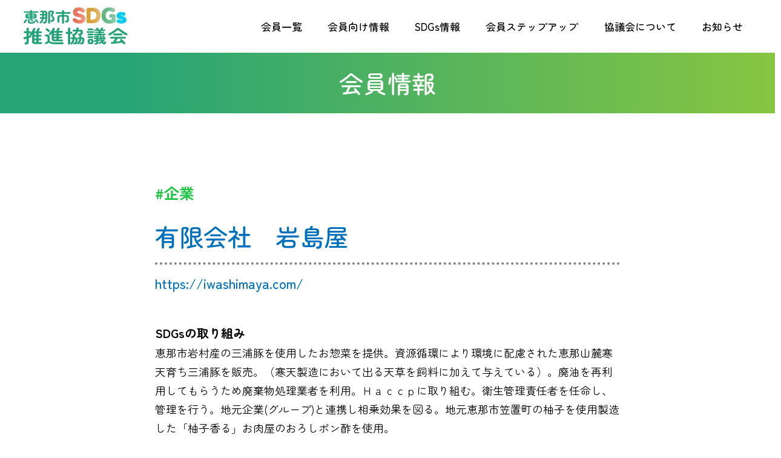

--- FILE ---
content_type: text/html; charset=UTF-8
request_url: https://sdgs-ena.com/member/member-690
body_size: 8637
content:
<!DOCTYPE html>
<html lang="ja">
<head>
<meta charset="UTF-8">
<meta name="viewport" content="width=device-width, initial-scale=1.0, minimum-scale=1.0, maximum-scale=10.0, user-scalable=yes">
<meta name="format-detection" content="telephone=no">
<meta http-equiv="Content-Script-Type" content="text/javascript" />
<meta name='robots' content='max-image-preview:large' />
<title>有限会社　岩島屋｜恵那市SDGs推進協議会会員一覧｜恵那市SDGs推進協議会</title>
<meta name="description" content="">
<meta name="keywords" content="恵那市,SDGs,岐阜,恵那市SDGs推進協議会,SDGs推進協議会">
<link rel='dns-prefetch' href='//maxcdn.bootstrapcdn.com' />
<link rel="shortcut icon" sizes="auto" href="https://sdgs-ena.com/wp-content/themes/sdgs-ena/images/favicon.ico" /><link rel="apple-touch-icon" sizes="180x180" href="https://sdgs-ena.com/wp-content/themes/sdgs-ena/images/apple-touch-icon-180x180.png" /><script type="text/javascript">
/* <![CDATA[ */
window._wpemojiSettings = {"baseUrl":"https:\/\/s.w.org\/images\/core\/emoji\/14.0.0\/72x72\/","ext":".png","svgUrl":"https:\/\/s.w.org\/images\/core\/emoji\/14.0.0\/svg\/","svgExt":".svg","source":{"concatemoji":"https:\/\/sdgs-ena.com\/wp-includes\/js\/wp-emoji-release.min.js?ver=6.4.7"}};
/*! This file is auto-generated */
!function(i,n){var o,s,e;function c(e){try{var t={supportTests:e,timestamp:(new Date).valueOf()};sessionStorage.setItem(o,JSON.stringify(t))}catch(e){}}function p(e,t,n){e.clearRect(0,0,e.canvas.width,e.canvas.height),e.fillText(t,0,0);var t=new Uint32Array(e.getImageData(0,0,e.canvas.width,e.canvas.height).data),r=(e.clearRect(0,0,e.canvas.width,e.canvas.height),e.fillText(n,0,0),new Uint32Array(e.getImageData(0,0,e.canvas.width,e.canvas.height).data));return t.every(function(e,t){return e===r[t]})}function u(e,t,n){switch(t){case"flag":return n(e,"\ud83c\udff3\ufe0f\u200d\u26a7\ufe0f","\ud83c\udff3\ufe0f\u200b\u26a7\ufe0f")?!1:!n(e,"\ud83c\uddfa\ud83c\uddf3","\ud83c\uddfa\u200b\ud83c\uddf3")&&!n(e,"\ud83c\udff4\udb40\udc67\udb40\udc62\udb40\udc65\udb40\udc6e\udb40\udc67\udb40\udc7f","\ud83c\udff4\u200b\udb40\udc67\u200b\udb40\udc62\u200b\udb40\udc65\u200b\udb40\udc6e\u200b\udb40\udc67\u200b\udb40\udc7f");case"emoji":return!n(e,"\ud83e\udef1\ud83c\udffb\u200d\ud83e\udef2\ud83c\udfff","\ud83e\udef1\ud83c\udffb\u200b\ud83e\udef2\ud83c\udfff")}return!1}function f(e,t,n){var r="undefined"!=typeof WorkerGlobalScope&&self instanceof WorkerGlobalScope?new OffscreenCanvas(300,150):i.createElement("canvas"),a=r.getContext("2d",{willReadFrequently:!0}),o=(a.textBaseline="top",a.font="600 32px Arial",{});return e.forEach(function(e){o[e]=t(a,e,n)}),o}function t(e){var t=i.createElement("script");t.src=e,t.defer=!0,i.head.appendChild(t)}"undefined"!=typeof Promise&&(o="wpEmojiSettingsSupports",s=["flag","emoji"],n.supports={everything:!0,everythingExceptFlag:!0},e=new Promise(function(e){i.addEventListener("DOMContentLoaded",e,{once:!0})}),new Promise(function(t){var n=function(){try{var e=JSON.parse(sessionStorage.getItem(o));if("object"==typeof e&&"number"==typeof e.timestamp&&(new Date).valueOf()<e.timestamp+604800&&"object"==typeof e.supportTests)return e.supportTests}catch(e){}return null}();if(!n){if("undefined"!=typeof Worker&&"undefined"!=typeof OffscreenCanvas&&"undefined"!=typeof URL&&URL.createObjectURL&&"undefined"!=typeof Blob)try{var e="postMessage("+f.toString()+"("+[JSON.stringify(s),u.toString(),p.toString()].join(",")+"));",r=new Blob([e],{type:"text/javascript"}),a=new Worker(URL.createObjectURL(r),{name:"wpTestEmojiSupports"});return void(a.onmessage=function(e){c(n=e.data),a.terminate(),t(n)})}catch(e){}c(n=f(s,u,p))}t(n)}).then(function(e){for(var t in e)n.supports[t]=e[t],n.supports.everything=n.supports.everything&&n.supports[t],"flag"!==t&&(n.supports.everythingExceptFlag=n.supports.everythingExceptFlag&&n.supports[t]);n.supports.everythingExceptFlag=n.supports.everythingExceptFlag&&!n.supports.flag,n.DOMReady=!1,n.readyCallback=function(){n.DOMReady=!0}}).then(function(){return e}).then(function(){var e;n.supports.everything||(n.readyCallback(),(e=n.source||{}).concatemoji?t(e.concatemoji):e.wpemoji&&e.twemoji&&(t(e.twemoji),t(e.wpemoji)))}))}((window,document),window._wpemojiSettings);
/* ]]> */
</script>
<link rel='stylesheet' id='sbr_styles-css' href='https://sdgs-ena.com/wp-content/plugins/reviews-feed/assets/css/sbr-styles.css?ver=1.1.1' type='text/css' media='all' />
<link rel='stylesheet' id='sbi_styles-css' href='https://sdgs-ena.com/wp-content/plugins/instagram-feed/css/sbi-styles.min.css?ver=6.2.10' type='text/css' media='all' />
<style id='wp-emoji-styles-inline-css' type='text/css'>

	img.wp-smiley, img.emoji {
		display: inline !important;
		border: none !important;
		box-shadow: none !important;
		height: 1em !important;
		width: 1em !important;
		margin: 0 0.07em !important;
		vertical-align: -0.1em !important;
		background: none !important;
		padding: 0 !important;
	}
</style>
<link rel='stylesheet' id='wp-block-library-css' href='https://sdgs-ena.com/wp-includes/css/dist/block-library/style.min.css?ver=6.4.7' type='text/css' media='all' />
<style id='classic-theme-styles-inline-css' type='text/css'>
/*! This file is auto-generated */
.wp-block-button__link{color:#fff;background-color:#32373c;border-radius:9999px;box-shadow:none;text-decoration:none;padding:calc(.667em + 2px) calc(1.333em + 2px);font-size:1.125em}.wp-block-file__button{background:#32373c;color:#fff;text-decoration:none}
</style>
<style id='global-styles-inline-css' type='text/css'>
body{--wp--preset--color--black: #000000;--wp--preset--color--cyan-bluish-gray: #abb8c3;--wp--preset--color--white: #ffffff;--wp--preset--color--pale-pink: #f78da7;--wp--preset--color--vivid-red: #cf2e2e;--wp--preset--color--luminous-vivid-orange: #ff6900;--wp--preset--color--luminous-vivid-amber: #fcb900;--wp--preset--color--light-green-cyan: #7bdcb5;--wp--preset--color--vivid-green-cyan: #00d084;--wp--preset--color--pale-cyan-blue: #8ed1fc;--wp--preset--color--vivid-cyan-blue: #0693e3;--wp--preset--color--vivid-purple: #9b51e0;--wp--preset--gradient--vivid-cyan-blue-to-vivid-purple: linear-gradient(135deg,rgba(6,147,227,1) 0%,rgb(155,81,224) 100%);--wp--preset--gradient--light-green-cyan-to-vivid-green-cyan: linear-gradient(135deg,rgb(122,220,180) 0%,rgb(0,208,130) 100%);--wp--preset--gradient--luminous-vivid-amber-to-luminous-vivid-orange: linear-gradient(135deg,rgba(252,185,0,1) 0%,rgba(255,105,0,1) 100%);--wp--preset--gradient--luminous-vivid-orange-to-vivid-red: linear-gradient(135deg,rgba(255,105,0,1) 0%,rgb(207,46,46) 100%);--wp--preset--gradient--very-light-gray-to-cyan-bluish-gray: linear-gradient(135deg,rgb(238,238,238) 0%,rgb(169,184,195) 100%);--wp--preset--gradient--cool-to-warm-spectrum: linear-gradient(135deg,rgb(74,234,220) 0%,rgb(151,120,209) 20%,rgb(207,42,186) 40%,rgb(238,44,130) 60%,rgb(251,105,98) 80%,rgb(254,248,76) 100%);--wp--preset--gradient--blush-light-purple: linear-gradient(135deg,rgb(255,206,236) 0%,rgb(152,150,240) 100%);--wp--preset--gradient--blush-bordeaux: linear-gradient(135deg,rgb(254,205,165) 0%,rgb(254,45,45) 50%,rgb(107,0,62) 100%);--wp--preset--gradient--luminous-dusk: linear-gradient(135deg,rgb(255,203,112) 0%,rgb(199,81,192) 50%,rgb(65,88,208) 100%);--wp--preset--gradient--pale-ocean: linear-gradient(135deg,rgb(255,245,203) 0%,rgb(182,227,212) 50%,rgb(51,167,181) 100%);--wp--preset--gradient--electric-grass: linear-gradient(135deg,rgb(202,248,128) 0%,rgb(113,206,126) 100%);--wp--preset--gradient--midnight: linear-gradient(135deg,rgb(2,3,129) 0%,rgb(40,116,252) 100%);--wp--preset--font-size--small: 13px;--wp--preset--font-size--medium: 20px;--wp--preset--font-size--large: 36px;--wp--preset--font-size--x-large: 42px;--wp--preset--spacing--20: 0.44rem;--wp--preset--spacing--30: 0.67rem;--wp--preset--spacing--40: 1rem;--wp--preset--spacing--50: 1.5rem;--wp--preset--spacing--60: 2.25rem;--wp--preset--spacing--70: 3.38rem;--wp--preset--spacing--80: 5.06rem;--wp--preset--shadow--natural: 6px 6px 9px rgba(0, 0, 0, 0.2);--wp--preset--shadow--deep: 12px 12px 50px rgba(0, 0, 0, 0.4);--wp--preset--shadow--sharp: 6px 6px 0px rgba(0, 0, 0, 0.2);--wp--preset--shadow--outlined: 6px 6px 0px -3px rgba(255, 255, 255, 1), 6px 6px rgba(0, 0, 0, 1);--wp--preset--shadow--crisp: 6px 6px 0px rgba(0, 0, 0, 1);}:where(.is-layout-flex){gap: 0.5em;}:where(.is-layout-grid){gap: 0.5em;}body .is-layout-flow > .alignleft{float: left;margin-inline-start: 0;margin-inline-end: 2em;}body .is-layout-flow > .alignright{float: right;margin-inline-start: 2em;margin-inline-end: 0;}body .is-layout-flow > .aligncenter{margin-left: auto !important;margin-right: auto !important;}body .is-layout-constrained > .alignleft{float: left;margin-inline-start: 0;margin-inline-end: 2em;}body .is-layout-constrained > .alignright{float: right;margin-inline-start: 2em;margin-inline-end: 0;}body .is-layout-constrained > .aligncenter{margin-left: auto !important;margin-right: auto !important;}body .is-layout-constrained > :where(:not(.alignleft):not(.alignright):not(.alignfull)){max-width: var(--wp--style--global--content-size);margin-left: auto !important;margin-right: auto !important;}body .is-layout-constrained > .alignwide{max-width: var(--wp--style--global--wide-size);}body .is-layout-flex{display: flex;}body .is-layout-flex{flex-wrap: wrap;align-items: center;}body .is-layout-flex > *{margin: 0;}body .is-layout-grid{display: grid;}body .is-layout-grid > *{margin: 0;}:where(.wp-block-columns.is-layout-flex){gap: 2em;}:where(.wp-block-columns.is-layout-grid){gap: 2em;}:where(.wp-block-post-template.is-layout-flex){gap: 1.25em;}:where(.wp-block-post-template.is-layout-grid){gap: 1.25em;}.has-black-color{color: var(--wp--preset--color--black) !important;}.has-cyan-bluish-gray-color{color: var(--wp--preset--color--cyan-bluish-gray) !important;}.has-white-color{color: var(--wp--preset--color--white) !important;}.has-pale-pink-color{color: var(--wp--preset--color--pale-pink) !important;}.has-vivid-red-color{color: var(--wp--preset--color--vivid-red) !important;}.has-luminous-vivid-orange-color{color: var(--wp--preset--color--luminous-vivid-orange) !important;}.has-luminous-vivid-amber-color{color: var(--wp--preset--color--luminous-vivid-amber) !important;}.has-light-green-cyan-color{color: var(--wp--preset--color--light-green-cyan) !important;}.has-vivid-green-cyan-color{color: var(--wp--preset--color--vivid-green-cyan) !important;}.has-pale-cyan-blue-color{color: var(--wp--preset--color--pale-cyan-blue) !important;}.has-vivid-cyan-blue-color{color: var(--wp--preset--color--vivid-cyan-blue) !important;}.has-vivid-purple-color{color: var(--wp--preset--color--vivid-purple) !important;}.has-black-background-color{background-color: var(--wp--preset--color--black) !important;}.has-cyan-bluish-gray-background-color{background-color: var(--wp--preset--color--cyan-bluish-gray) !important;}.has-white-background-color{background-color: var(--wp--preset--color--white) !important;}.has-pale-pink-background-color{background-color: var(--wp--preset--color--pale-pink) !important;}.has-vivid-red-background-color{background-color: var(--wp--preset--color--vivid-red) !important;}.has-luminous-vivid-orange-background-color{background-color: var(--wp--preset--color--luminous-vivid-orange) !important;}.has-luminous-vivid-amber-background-color{background-color: var(--wp--preset--color--luminous-vivid-amber) !important;}.has-light-green-cyan-background-color{background-color: var(--wp--preset--color--light-green-cyan) !important;}.has-vivid-green-cyan-background-color{background-color: var(--wp--preset--color--vivid-green-cyan) !important;}.has-pale-cyan-blue-background-color{background-color: var(--wp--preset--color--pale-cyan-blue) !important;}.has-vivid-cyan-blue-background-color{background-color: var(--wp--preset--color--vivid-cyan-blue) !important;}.has-vivid-purple-background-color{background-color: var(--wp--preset--color--vivid-purple) !important;}.has-black-border-color{border-color: var(--wp--preset--color--black) !important;}.has-cyan-bluish-gray-border-color{border-color: var(--wp--preset--color--cyan-bluish-gray) !important;}.has-white-border-color{border-color: var(--wp--preset--color--white) !important;}.has-pale-pink-border-color{border-color: var(--wp--preset--color--pale-pink) !important;}.has-vivid-red-border-color{border-color: var(--wp--preset--color--vivid-red) !important;}.has-luminous-vivid-orange-border-color{border-color: var(--wp--preset--color--luminous-vivid-orange) !important;}.has-luminous-vivid-amber-border-color{border-color: var(--wp--preset--color--luminous-vivid-amber) !important;}.has-light-green-cyan-border-color{border-color: var(--wp--preset--color--light-green-cyan) !important;}.has-vivid-green-cyan-border-color{border-color: var(--wp--preset--color--vivid-green-cyan) !important;}.has-pale-cyan-blue-border-color{border-color: var(--wp--preset--color--pale-cyan-blue) !important;}.has-vivid-cyan-blue-border-color{border-color: var(--wp--preset--color--vivid-cyan-blue) !important;}.has-vivid-purple-border-color{border-color: var(--wp--preset--color--vivid-purple) !important;}.has-vivid-cyan-blue-to-vivid-purple-gradient-background{background: var(--wp--preset--gradient--vivid-cyan-blue-to-vivid-purple) !important;}.has-light-green-cyan-to-vivid-green-cyan-gradient-background{background: var(--wp--preset--gradient--light-green-cyan-to-vivid-green-cyan) !important;}.has-luminous-vivid-amber-to-luminous-vivid-orange-gradient-background{background: var(--wp--preset--gradient--luminous-vivid-amber-to-luminous-vivid-orange) !important;}.has-luminous-vivid-orange-to-vivid-red-gradient-background{background: var(--wp--preset--gradient--luminous-vivid-orange-to-vivid-red) !important;}.has-very-light-gray-to-cyan-bluish-gray-gradient-background{background: var(--wp--preset--gradient--very-light-gray-to-cyan-bluish-gray) !important;}.has-cool-to-warm-spectrum-gradient-background{background: var(--wp--preset--gradient--cool-to-warm-spectrum) !important;}.has-blush-light-purple-gradient-background{background: var(--wp--preset--gradient--blush-light-purple) !important;}.has-blush-bordeaux-gradient-background{background: var(--wp--preset--gradient--blush-bordeaux) !important;}.has-luminous-dusk-gradient-background{background: var(--wp--preset--gradient--luminous-dusk) !important;}.has-pale-ocean-gradient-background{background: var(--wp--preset--gradient--pale-ocean) !important;}.has-electric-grass-gradient-background{background: var(--wp--preset--gradient--electric-grass) !important;}.has-midnight-gradient-background{background: var(--wp--preset--gradient--midnight) !important;}.has-small-font-size{font-size: var(--wp--preset--font-size--small) !important;}.has-medium-font-size{font-size: var(--wp--preset--font-size--medium) !important;}.has-large-font-size{font-size: var(--wp--preset--font-size--large) !important;}.has-x-large-font-size{font-size: var(--wp--preset--font-size--x-large) !important;}
.wp-block-navigation a:where(:not(.wp-element-button)){color: inherit;}
:where(.wp-block-post-template.is-layout-flex){gap: 1.25em;}:where(.wp-block-post-template.is-layout-grid){gap: 1.25em;}
:where(.wp-block-columns.is-layout-flex){gap: 2em;}:where(.wp-block-columns.is-layout-grid){gap: 2em;}
.wp-block-pullquote{font-size: 1.5em;line-height: 1.6;}
</style>
<link rel='stylesheet' id='ctf_styles-css' href='https://sdgs-ena.com/wp-content/plugins/custom-twitter-feeds/css/ctf-styles.min.css?ver=2.2.2' type='text/css' media='all' />
<link rel='stylesheet' id='font-style-css' href='https://sdgs-ena.com/wp-content/themes/sdgs-ena/css/font.css?ver=6.4.7' type='text/css' media='all' />
<link rel='stylesheet' id='common-style-css' href='https://sdgs-ena.com/wp-content/themes/sdgs-ena/css/common.css?ver=6.4.7' type='text/css' media='all' />
<link rel='stylesheet' id='member-style-css' href='https://sdgs-ena.com/wp-content/themes/sdgs-ena/css/member.css?ver=6.4.7' type='text/css' media='all' />
<link rel='stylesheet' id='cff-css' href='https://sdgs-ena.com/wp-content/plugins/custom-facebook-feed/assets/css/cff-style.min.css?ver=4.2.3' type='text/css' media='all' />
<link rel='stylesheet' id='sb-font-awesome-css' href='https://maxcdn.bootstrapcdn.com/font-awesome/4.7.0/css/font-awesome.min.css?ver=6.4.7' type='text/css' media='all' />
<link rel='stylesheet' id='um_fonticons_ii-css' href='https://sdgs-ena.com/wp-content/plugins/ultimate-member/assets/css/um-fonticons-ii.css?ver=2.6.7' type='text/css' media='all' />
<link rel='stylesheet' id='um_fonticons_fa-css' href='https://sdgs-ena.com/wp-content/plugins/ultimate-member/assets/css/um-fonticons-fa.css?ver=2.6.7' type='text/css' media='all' />
<link rel='stylesheet' id='select2-css' href='https://sdgs-ena.com/wp-content/plugins/ultimate-member/assets/css/select2/select2.min.css?ver=4.0.13' type='text/css' media='all' />
<link rel='stylesheet' id='um_crop-css' href='https://sdgs-ena.com/wp-content/plugins/ultimate-member/assets/css/um-crop.css?ver=2.6.7' type='text/css' media='all' />
<link rel='stylesheet' id='um_modal-css' href='https://sdgs-ena.com/wp-content/plugins/ultimate-member/assets/css/um-modal.css?ver=2.6.7' type='text/css' media='all' />
<link rel='stylesheet' id='um_styles-css' href='https://sdgs-ena.com/wp-content/plugins/ultimate-member/assets/css/um-styles.css?ver=2.6.7' type='text/css' media='all' />
<link rel='stylesheet' id='um_profile-css' href='https://sdgs-ena.com/wp-content/plugins/ultimate-member/assets/css/um-profile.css?ver=2.6.7' type='text/css' media='all' />
<link rel='stylesheet' id='um_account-css' href='https://sdgs-ena.com/wp-content/plugins/ultimate-member/assets/css/um-account.css?ver=2.6.7' type='text/css' media='all' />
<link rel='stylesheet' id='um_misc-css' href='https://sdgs-ena.com/wp-content/plugins/ultimate-member/assets/css/um-misc.css?ver=2.6.7' type='text/css' media='all' />
<link rel='stylesheet' id='um_fileupload-css' href='https://sdgs-ena.com/wp-content/plugins/ultimate-member/assets/css/um-fileupload.css?ver=2.6.7' type='text/css' media='all' />
<link rel='stylesheet' id='um_datetime-css' href='https://sdgs-ena.com/wp-content/plugins/ultimate-member/assets/css/pickadate/default.css?ver=2.6.7' type='text/css' media='all' />
<link rel='stylesheet' id='um_datetime_date-css' href='https://sdgs-ena.com/wp-content/plugins/ultimate-member/assets/css/pickadate/default.date.css?ver=2.6.7' type='text/css' media='all' />
<link rel='stylesheet' id='um_datetime_time-css' href='https://sdgs-ena.com/wp-content/plugins/ultimate-member/assets/css/pickadate/default.time.css?ver=2.6.7' type='text/css' media='all' />
<link rel='stylesheet' id='um_raty-css' href='https://sdgs-ena.com/wp-content/plugins/ultimate-member/assets/css/um-raty.css?ver=2.6.7' type='text/css' media='all' />
<link rel='stylesheet' id='um_scrollbar-css' href='https://sdgs-ena.com/wp-content/plugins/ultimate-member/assets/css/simplebar.css?ver=2.6.7' type='text/css' media='all' />
<link rel='stylesheet' id='um_tipsy-css' href='https://sdgs-ena.com/wp-content/plugins/ultimate-member/assets/css/um-tipsy.css?ver=2.6.7' type='text/css' media='all' />
<link rel='stylesheet' id='um_responsive-css' href='https://sdgs-ena.com/wp-content/plugins/ultimate-member/assets/css/um-responsive.css?ver=2.6.7' type='text/css' media='all' />
<link rel='stylesheet' id='um_default_css-css' href='https://sdgs-ena.com/wp-content/plugins/ultimate-member/assets/css/um-old-default.css?ver=2.6.7' type='text/css' media='all' />
<script type="text/javascript" src="https://sdgs-ena.com/wp-includes/js/jquery/jquery.min.js?ver=3.7.1" id="jquery-core-js"></script>
<script type="text/javascript" src="https://sdgs-ena.com/wp-includes/js/jquery/jquery-migrate.min.js?ver=3.4.1" id="jquery-migrate-js"></script>
<script type="text/javascript" src="https://sdgs-ena.com/wp-content/plugins/ultimate-member/assets/js/um-gdpr.min.js?ver=2.6.7" id="um-gdpr-js"></script>
<link rel="https://api.w.org/" href="https://sdgs-ena.com/wp-json/" /><link rel="alternate" type="application/json" href="https://sdgs-ena.com/wp-json/wp/v2/member/690" /><link rel="EditURI" type="application/rsd+xml" title="RSD" href="https://sdgs-ena.com/xmlrpc.php?rsd" />
<meta name="generator" content="WordPress 6.4.7" />
<link rel="canonical" href="https://sdgs-ena.com/member/member-690" />
<link rel='shortlink' href='https://sdgs-ena.com/?p=690' />
<link rel="alternate" type="application/json+oembed" href="https://sdgs-ena.com/wp-json/oembed/1.0/embed?url=https%3A%2F%2Fsdgs-ena.com%2Fmember%2Fmember-690" />
<link rel="alternate" type="text/xml+oembed" href="https://sdgs-ena.com/wp-json/oembed/1.0/embed?url=https%3A%2F%2Fsdgs-ena.com%2Fmember%2Fmember-690&#038;format=xml" />
		<style type="text/css">
			.um_request_name {
				display: none !important;
			}
		</style>
	<noscript><style>.lazyload[data-src]{display:none !important;}</style></noscript><style>.lazyload{background-image:none !important;}.lazyload:before{background-image:none !important;}</style><style>.wp-block-gallery.is-cropped .blocks-gallery-item picture{height:100%;width:100%;}</style></head>
<body>
<script data-cfasync="false" data-no-defer="1">var ewww_webp_supported=false;</script>
<header class="headerPC inner">
    <div class="logo"> <a href="https://sdgs-ena.com/" class="logo">
        <picture>
            <source media="(min-width: 769px)" source type="image/webp"  data-srcset="https://sdgs-ena.com/wp-content/themes/sdgs-ena/images/common/logo_1x.webp 1x, https://sdgs-ena.com/wp-content/themes/sdgs-ena/images/common/logo_2x.webp 2x">
            <source media="(min-width: 769px)" source type="image/png"  data-srcset="https://sdgs-ena.com/wp-content/themes/sdgs-ena/images/common/logo_1x.png 1x, https://sdgs-ena.com/wp-content/themes/sdgs-ena/images/common/logo_2x.png 2x">
            <img src="[data-uri]" alt="地域とつながり企業の成長に活かせる" data-src="https://sdgs-ena.com/wp-content/themes/sdgs-ena/images/common/logo_2x.png" decoding="async" class="lazyload"><noscript><img src="https://sdgs-ena.com/wp-content/themes/sdgs-ena/images/common/logo_2x.png" alt="地域とつながり企業の成長に活かせる" data-eio="l"></noscript> </picture>
        </a> </div>
    <nav class="global-nav">
        <ul>
            <li><a href="https://sdgs-ena.com/member/">会員一覧</a></li>
            <li>
                            <a href="https://sdgs-ena.com/page-240/">会員向け情報</a>
                        </li>
            <li><a href="https://sdgs-ena.com/sdgs-info/">SDGs情報</a></li>
            <li><a href="https://sdgs-ena.com/excellentmember/">会員ステップアップ</a></li>
            <li><a href="https://sdgs-ena.com/about/">協議会について</a></li>
            <li><a href="https://sdgs-ena.com/news/">お知らせ</a></li>
        </ul>
    </nav>
</header>
<!--PC版ここまで-->

<header class="headerSP">
    <div class="logo"> <a href="https://sdgs-ena.com/" class="logo">
        <picture class="SP">
            <source type="image/webp"  data-srcset="https://sdgs-ena.com/wp-content/themes/sdgs-ena/images/common/SP_logo_1x.webp 1x, https://sdgs-ena.com/wp-content/themes/sdgs-ena/images/common/SP_logo_2x.webp 2x">
            <source type="image/png"  data-srcset="https://sdgs-ena.com/wp-content/themes/sdgs-ena/images/common/SP_logo_1x.png 1x, https://sdgs-ena.com/wp-content/themes/sdgs-ena/images/common/SP_logo_2x.png 2x">
            <img src="[data-uri]" alt="恵那市SDGs推進協議会" data-src="https://sdgs-ena.com/wp-content/themes/sdgs-ena/images/common/SP_logo_2x.png" decoding="async" class="lazyload"><noscript><img src="https://sdgs-ena.com/wp-content/themes/sdgs-ena/images/common/SP_logo_2x.png" alt="恵那市SDGs推進協議会" data-eio="l"></noscript> </picture>
        </a> </div>
    <input type="checkbox" id="overlay-input" />
    <label for="overlay-input" id="overlay-button"><span></span></label>
    <div id="overlay">
        <div class="hamburger-logo"> <a href="https://sdgs-ena.com/" class="logo">
            <picture class="SP">
                <source type="image/webp"  data-srcset="https://sdgs-ena.com/wp-content/themes/sdgs-ena/images/common/SP_hamburger-logo_1x.webp 1x, https://sdgs-ena.com/wp-content/themes/sdgs-ena/images/common/SP_hamburger-logo_2x.webp 2x">
                <source type="image/png"  data-srcset="https://sdgs-ena.com/wp-content/themes/sdgs-ena/images/common/SP_hamburger-logo_1x.png 1x, https://sdgs-ena.com/wp-content/themes/sdgs-ena/images/common/SP_hamburger-logo_2x.png 2x">
                <img src="[data-uri]" alt="恵那市SDGs推進協議会" data-src="https://sdgs-ena.com/wp-content/themes/sdgs-ena/images/common/SP_hamburger-logo_2x.png" decoding="async" class="lazyload"><noscript><img src="https://sdgs-ena.com/wp-content/themes/sdgs-ena/images/common/SP_hamburger-logo_2x.png" alt="恵那市SDGs推進協議会" data-eio="l"></noscript> </picture>
            </a> </div>
        <ul>
            <li><a href="https://sdgs-ena.com">TOP</a></li>
            <li><a href="https://sdgs-ena.com/member/">会員一覧</a></li>
            <li>
                            <a href="https://sdgs-ena.com/page-240/">会員向け情報</a>
                        </li>
            <li><a href="https://sdgs-ena.com/sdgs-info/">SDGs情報</a></li>
            <li><a href="https://sdgs-ena.com/excellentmember/">会員ステップアップ</a></li>
            <li><a href="https://sdgs-ena.com/about/">協議会について</a></li>
            <li><a href="https://sdgs-ena.com/news/">お知らせ</a></li>
        </ul>
    </div>
</header>
<main role="main" aria-labelledby="h1title" id="member">
    <div class="content100-bgWhite">
        <section class="post">
            <div id="member-title">
                <h1 id="h1title">会員情報</h1>
            </div>
                        <div class="content768">
                <div class="post-tags"><a href="https://sdgs-ena.com/member-tag/company">#企業</a></div>                <h2 class="post-name">
                    有限会社　岩島屋                </h2>
                <p class="post-url"><a target="_blank" href="https://iwashimaya.com/">https://iwashimaya.com/</a></p>                <div class="sdgs-initiatives"><h3>SDGsの取り組み</h3><p>恵那市岩村産の三浦豚を使用したお惣菜を提供。資源循環により環境に配慮された恵那山麓寒天育ち三浦豚を販売。（寒天製造において出る天草を飼料に加えて与えている）。廃油を再利用してもらうため廃棄物処理業者を利用。Ｈａｃｃｐに取り組む。衛生管理責任者を任命し、管理を行う。地元企業(グループ)と連携し相乗効果を図る。地元恵那市笠置町の柚子を使用製造した「柚子香る」お肉屋のおろしポン酢を使用。</p></div>                            </div>
            <!--/.content768-->
                    </section>
        <!--/.post-->
        <div class="btnflex"> <a class="btn" href="https://sdgs-ena.com/member/">一覧に戻る</a> </div>
    </div>
    <!--/.content100-bgWhite--> 
</main>
<footer>
    <div class="content">
        <div class="footer-linkPC"> <a href="https://sdgs-ena.com/entry"> <span>会</span> <span>員</span> <span>に</span> <span>つ</span> <span>い</span> <span>て</span> </a> </div>
        <div class="footer-menu">
            <div class="footer-logo">
                <picture>
                    <source media="(min-width: 769px)" source type="image/webp"  data-srcset="https://sdgs-ena.com/wp-content/themes/sdgs-ena/images/common/footer-logo_1x.webp 1x, https://sdgs-ena.com/wp-content/themes/sdgs-ena/images/common/footer-logo_2x.webp 2x">
                    <source media="(min-width: 769px)" source type="image/png"  data-srcset="https://sdgs-ena.com/wp-content/themes/sdgs-ena/images/common/footer-logo_1x.png 1x, https://sdgs-ena.com/wp-content/themes/sdgs-ena/images/common/footer-logo_2x.png 2x">
                    <source media="(max-width: 768px)" source type="image/webp"  data-srcset="https://sdgs-ena.com/wp-content/themes/sdgs-ena/images/common/SP_footer-logo_1x.webp 1x, https://sdgs-ena.com/wp-content/themes/sdgs-ena/images/common/SP_footer-logo_2x.webp 2x">
                    <source media="(max-width: 768px)" source type="image/png"  data-srcset="https://sdgs-ena.com/wp-content/themes/sdgs-ena/images/common/SP_footer-logo_1x.png 1x, https://sdgs-ena.com/wp-content/themes/sdgs-ena/images/common/SP_footer-logo_2x.png 2x">
                    <img src="[data-uri]" alt="地域とつながり企業の成長に活かせる" data-src="https://sdgs-ena.com/wp-content/themes/sdgs-ena/images/common/footer-logo_1x.png" decoding="async" class="lazyload"><noscript><img src="https://sdgs-ena.com/wp-content/themes/sdgs-ena/images/common/footer-logo_1x.png" alt="地域とつながり企業の成長に活かせる" data-eio="l"></noscript> </picture>
            </div>
            <address>
            <h2>恵那市SDGs推進協議会 </h2>
            <p>事務局：恵那市役所　企画課SDGs推進室</p>
            <dl>
                <dt>所在地</dt>
                <dd>〒509-7292 岐阜県恵那市長島町正家一丁目1番地1　本庁舎3階</dd>
                <dt>TEL</dt>
						<dd><a href="tel:0573262111">0573-26-2111</a> (代表)、<a href="tel:0573266806">0573-26-6806</a>（直通）</dd>
                <dt>開庁時間</dt>
                <dd>午前8時30分から午後5時15分</dd>
                <dt>開庁日</dt>
                <dd>月曜日から金曜日 （祝日・休日および年末年始を除く）</dd>
            </dl>
            </address>
        </div>
    </div>
    <!--/.content-->
    
    <div class="copy">
        <div class="content">
            <p class="cen">Copyright (c) Challenge ENA. All Rights Reserved</p>
        </div>
    </div>
    <div class="footer-linkSP"> <a href="https://sdgs-ena.com/entry"><span>会員について</span></a> </div>
</footer>

<div id="um_upload_single" style="display:none"></div>

<div id="um_view_photo" style="display:none">

	<a href="javascript:void(0);" data-action="um_remove_modal" class="um-modal-close"
	   aria-label="写真モーダルを閉じる">
		<i class="um-faicon-times"></i>
	</a>

	<div class="um-modal-body photo">
		<div class="um-modal-photo"></div>
	</div>

</div>
<!-- Custom Facebook Feed JS -->
<script type="text/javascript">var cffajaxurl = "https://sdgs-ena.com/wp-admin/admin-ajax.php";
var cfflinkhashtags = "true";
</script>
<!-- YouTube Feeds JS -->
<script type="text/javascript">

</script>
<!-- Instagram Feed JS -->
<script type="text/javascript">
var sbiajaxurl = "https://sdgs-ena.com/wp-admin/admin-ajax.php";
</script>
<script type="text/javascript" id="eio-lazy-load-js-before">
/* <![CDATA[ */
var eio_lazy_vars = {"exactdn_domain":"","skip_autoscale":0,"threshold":0};
/* ]]> */
</script>
<script type="text/javascript" src="https://sdgs-ena.com/wp-content/plugins/ewww-image-optimizer/includes/lazysizes.min.js?ver=693" id="eio-lazy-load-js"></script>
<script type="text/javascript" src="https://sdgs-ena.com/wp-content/themes/sdgs-ena/js/pagination.js?ver=1.0.0" id="pagination-js"></script>
<script type="text/javascript" src="https://sdgs-ena.com/wp-content/plugins/custom-facebook-feed/assets/js/cff-scripts.min.js?ver=4.2.3" id="cffscripts-js"></script>
<script type="text/javascript" src="https://sdgs-ena.com/wp-content/plugins/ultimate-member/assets/js/select2/select2.full.min.js?ver=4.0.13" id="select2-js"></script>
<script type="text/javascript" src="https://sdgs-ena.com/wp-includes/js/underscore.min.js?ver=1.13.4" id="underscore-js"></script>
<script type="text/javascript" id="wp-util-js-extra">
/* <![CDATA[ */
var _wpUtilSettings = {"ajax":{"url":"\/wp-admin\/admin-ajax.php"}};
/* ]]> */
</script>
<script type="text/javascript" src="https://sdgs-ena.com/wp-includes/js/wp-util.min.js?ver=6.4.7" id="wp-util-js"></script>
<script type="text/javascript" src="https://sdgs-ena.com/wp-content/plugins/ultimate-member/assets/js/um-crop.min.js?ver=2.6.7" id="um_crop-js"></script>
<script type="text/javascript" src="https://sdgs-ena.com/wp-content/plugins/ultimate-member/assets/js/um-modal.min.js?ver=2.6.7" id="um_modal-js"></script>
<script type="text/javascript" src="https://sdgs-ena.com/wp-content/plugins/ultimate-member/assets/js/um-jquery-form.min.js?ver=2.6.7" id="um_jquery_form-js"></script>
<script type="text/javascript" src="https://sdgs-ena.com/wp-content/plugins/ultimate-member/assets/js/um-fileupload.js?ver=2.6.7" id="um_fileupload-js"></script>
<script type="text/javascript" src="https://sdgs-ena.com/wp-content/plugins/ultimate-member/assets/js/pickadate/picker.js?ver=2.6.7" id="um_datetime-js"></script>
<script type="text/javascript" src="https://sdgs-ena.com/wp-content/plugins/ultimate-member/assets/js/pickadate/picker.date.js?ver=2.6.7" id="um_datetime_date-js"></script>
<script type="text/javascript" src="https://sdgs-ena.com/wp-content/plugins/ultimate-member/assets/js/pickadate/picker.time.js?ver=2.6.7" id="um_datetime_time-js"></script>
<script type="text/javascript" src="https://sdgs-ena.com/wp-includes/js/dist/vendor/wp-polyfill-inert.min.js?ver=3.1.2" id="wp-polyfill-inert-js"></script>
<script type="text/javascript" src="https://sdgs-ena.com/wp-includes/js/dist/vendor/regenerator-runtime.min.js?ver=0.14.0" id="regenerator-runtime-js"></script>
<script type="text/javascript" src="https://sdgs-ena.com/wp-includes/js/dist/vendor/wp-polyfill.min.js?ver=3.15.0" id="wp-polyfill-js"></script>
<script type="text/javascript" src="https://sdgs-ena.com/wp-includes/js/dist/hooks.min.js?ver=c6aec9a8d4e5a5d543a1" id="wp-hooks-js"></script>
<script type="text/javascript" src="https://sdgs-ena.com/wp-includes/js/dist/i18n.min.js?ver=7701b0c3857f914212ef" id="wp-i18n-js"></script>
<script type="text/javascript" id="wp-i18n-js-after">
/* <![CDATA[ */
wp.i18n.setLocaleData( { 'text direction\u0004ltr': [ 'ltr' ] } );
/* ]]> */
</script>
<script type="text/javascript" src="https://sdgs-ena.com/wp-content/plugins/ultimate-member/assets/js/um-raty.min.js?ver=2.6.7" id="um_raty-js"></script>
<script type="text/javascript" src="https://sdgs-ena.com/wp-content/plugins/ultimate-member/assets/js/um-tipsy.min.js?ver=2.6.7" id="um_tipsy-js"></script>
<script type="text/javascript" src="https://sdgs-ena.com/wp-includes/js/imagesloaded.min.js?ver=5.0.0" id="imagesloaded-js"></script>
<script type="text/javascript" src="https://sdgs-ena.com/wp-includes/js/masonry.min.js?ver=4.2.2" id="masonry-js"></script>
<script type="text/javascript" src="https://sdgs-ena.com/wp-includes/js/jquery/jquery.masonry.min.js?ver=3.1.2b" id="jquery-masonry-js"></script>
<script type="text/javascript" src="https://sdgs-ena.com/wp-content/plugins/ultimate-member/assets/js/simplebar.min.js?ver=2.6.7" id="um_scrollbar-js"></script>
<script type="text/javascript" src="https://sdgs-ena.com/wp-content/plugins/ultimate-member/assets/js/um-functions.min.js?ver=2.6.7" id="um_functions-js"></script>
<script type="text/javascript" src="https://sdgs-ena.com/wp-content/plugins/ultimate-member/assets/js/um-responsive.min.js?ver=2.6.7" id="um_responsive-js"></script>
<script type="text/javascript" src="https://sdgs-ena.com/wp-content/plugins/ultimate-member/assets/js/um-conditional.min.js?ver=2.6.7" id="um_conditional-js"></script>
<script type="text/javascript" id="um_scripts-js-extra">
/* <![CDATA[ */
var um_scripts = {"max_upload_size":"1073741824","nonce":"e00b5a7129"};
/* ]]> */
</script>
<script type="text/javascript" src="https://sdgs-ena.com/wp-content/plugins/ultimate-member/assets/js/um-scripts.min.js?ver=2.6.7" id="um_scripts-js"></script>
<script type="text/javascript" src="https://sdgs-ena.com/wp-content/plugins/ultimate-member/assets/js/um-profile.min.js?ver=2.6.7" id="um_profile-js"></script>
<script type="text/javascript" src="https://sdgs-ena.com/wp-content/plugins/ultimate-member/assets/js/um-account.min.js?ver=2.6.7" id="um_account-js"></script>
		<script type="text/javascript">
			jQuery( window ).on( 'load', function() {
				jQuery('input[name="um_request"]').val('');
			});
		</script>
	</body></html>

--- FILE ---
content_type: text/css
request_url: https://sdgs-ena.com/wp-content/themes/sdgs-ena/css/font.css?ver=6.4.7
body_size: 1084
content:
@charset "utf-8";
/* -----------------------------------------------------------
　　基本設定
　　フォント Google Zen Maru Gothic
　　Regular 400 Medium 500 Bold 700 Black 900
----------------------------------------------------------- */
@import url('https://fonts.googleapis.com/css2?family=Zen+Maru+Gothic:wght@400;500;700;900&display=swap');
:root {
    --keycolor: #23C549; /*-キーカラー--*/
    --accentcolor: #23A379; /*-アクセントカラーー--*/
    --maincolor: #000000; /*-通常の文字色ーー--*/
    --font-family-main: 'Zen Maru Gothic', sans-serif;
    --fweight-Regular: 400;
    --fweight-Medium: 500;
    --fweight-Bold: 700;
    --fweight-Black: 900;
    --lspacing-main: 0.00em;
}
* {
    margin: 0;
    padding: 0;
    font-size: 19px; /*-基本　これ以下すべてemとvw--*/
    line-height: 1.75;
    letter-spacing: var(--lspacing-main);
    font-family: var(--font-family-main);
    font-weight: var(--fweight-Regular);
    color: var(--maincolor);
    text-decoration: none;
}
html, body, div, article, section, p, ul, li, ol, dl, dt, dd, table, th, td, span {
    font-size: 1em;
    line-height: 1.75;
    letter-spacing: var(--lspacing-main);
    font-family: var(--font-family-main);
    font-weight: var(--fweight-Regular);
    color: var(--maincolor);
}
h1 {
    color: var(--keycolor);
    font-size: 2.526em;
    line-height: 1.2;
    letter-spacing: 0.02em;
    font-family: var(--font-family-main);
    font-weight: var(--fweight-Bold);
}
h2 {
    color: var(--keycolor);
    font-size: 2.526em;
    line-height: 1.2;
    letter-spacing: 0.02em;
    font-family: var(--font-family-main);
    font-weight: var(--fweight-Bold);
    margin:20px auto;
    text-align: center;
}
h2::after{
    content: '';
	display:block;
	width: 203px;
	height: 30px;
	background: url( "../images/common/h2bg_2x.png") no-repeat;
    background-size: contain;
    margin:20px auto;
}
h3, h4, h5, h6 {
    color: var(--maincolor);
    font-size: 1em;
    line-height: 1.75;
    letter-spacing: var(--lspacing-main);
    font-family: var(--font-family-main);
    font-weight: var(--fweight-Medium);
    text-align: center;    
    margin:20px auto;
}
.global-nav ul li {
    color: var(--maincolor);
    font-size: 0.947em;
    line-height: 1.75;
    letter-spacing: var(--lspacing-main);
    font-family: var(--font-family-main);
    font-weight: var(--fweight-Medium);
}

.global-nav ul li a{
    color: var(--maincolor);
    font-size: 0.947em;
    line-height: 1.75;
    letter-spacing: var(--lspacing-main);
    font-family: var(--font-family-main);
    font-weight: var(--fweight-Medium);
}


@media screen and (max-width: 1100px) {
    * {
    font-size: 19px; /*-基本　これ以下すべてemとvw--*/
    line-height: 1.75;
}
html, body, div, article, section, p, ul, li, ol, dl, dt, dd, table, th, td, span {
    font-size: 1.727vw;
    line-height: 1.75;
}
h1 {
    font-size: 4.364vw;
    line-height: 1.2;
}
h2 {
    font-size: 4.364vw;
    line-height: 1.2;
    letter-spacing: 0.02em;
    margin:0.8em auto;
}
h2::after{
    content: '';
	display:block;
	width: 18.455vw;
    height: 1em;
	background: url( "../images/common/h2bg_2x.png") no-repeat;
    background-size: contain;
    margin:0.8em auto;
}
h3, h4, h5, h6 {
    font-size: 1.727vw;
    line-height: 1.75;
}
.global-nav ul li {
    font-size: 1.636vw;
    line-height: 1.75;
}

.global-nav ul li a {
    font-size: 1.636vw;
    line-height: 1.75;
}
}


@media screen and (max-width: 768px) {
    * {
    font-size: 16px; /*-基本　これ以下すべてemとvw--*/
}
    html, body, div, article, section, p, ul, li, ol, dl, dt, dd, table, th, td, span {
        font-size: clamp(1em, 2.083vw, 2.10411em); 
    }
    h1 {
        font-size: clamp(1.438em, 2.995vw, 3.02571em); 
    }
    h2 {
        font-size: clamp(1.5em, 3.125vw, 3.15617em); 
        margin:1.25em auto;
    }
    h2::after{
    content: '';
	display:block;
	width: clamp(150px, 20.573vw, 384px);
    height:auto;
    aspect-ratio: 6.1538462 / 1;    
	background: url( "../images/common/h2bg_2x.png") no-repeat;
    background-size: contain;
    margin:1.188em auto 1.875em;
    }
    h3, h4, h5, h6 {
        font-size: clamp(1em, 2.083vw, 2.10411em); 
    }
    .global-nav ul li {
        font-size: clamp(1.25em, 2.604vw, 2.63014em); 
    }
}

--- FILE ---
content_type: text/css
request_url: https://sdgs-ena.com/wp-content/themes/sdgs-ena/css/common.css?ver=6.4.7
body_size: 4227
content:
@charset "utf-8";
/*****************************************
　リセットCSS
*****************************************/
html, body, div, span, applet, object, iframe, h1, h2, h3, h4, h5, h6, p, blockquote, pre, a, abbr, acronym, address, big, cite, code, del, dfn, em, img, ins, kbd, q, s, samp, small, strike, strong, sub, sup, tt, var, b, u, i, center, dl, dt, dd, ol, ul, li, fieldset, form, label, legend, table, caption, tbody, tfoot, thead, tr, th, td, article, aside, canvas, details, embed, figure, figcaption, footer, header, hgroup, menu, nav, output, ruby, section, summary, time, mark, audio, video {
    margin: 0;
    padding: 0;
    border: 0;
    vertical-align: baseline;
    font-style: normal;
}
html {
    line-height: 1;
}
table {
    border-collapse: collapse;
    border-spacing: 0;
}
caption, th, td {
    text-align: left;
    font-weight: normal;
    vertical-align: middle;
}
q, blockquote {
    quotes: none;
}
q:before, q:after, blockquote:before, blockquote:after {
    content: "";
    content: none;
}
img {
    vertical-align: middle;
    max-width: 100%;
    height: auto;
}
a img {
    border: none;
}
article, aside, details, figcaption, figure, footer, header, hgroup, menu, nav, section, summary {
    display: block;
}
input[type="button"], input[type="submit"] {
    -webkit-appearance: none;
}
* {
    box-sizing: border-box; /*余白や線を幅や高さに含める*/
}
ul, ol {
    list-style: inside; /*・を幅に含める*/
}
/*****************************************
　クリアフィックス　.clearfix 
*****************************************/
/* clearfix */
.clearfix:after {
    content: ".";
    display: block;
    clear: both;
    height: 0;
    visibility: hidden;
}
.clearfix {
    min-height: 1px;
}
* html .clearfix {
    height: 1px;
    height: auto;
    overflow: hidden;
}
/*****************************************
　スマホ出し入れ
*****************************************/
.SP {
    display: none !important;
}
@media screen and (max-width: 768px) {
    .SP {
        display: block !important;
    }
    .PC {
        display: none !important;
    }
}
/*****************************************
　スマホの表示のみ有効なTELリンク
*****************************************/
@media (min-width: 768px) {
    a[href*="tel:"] {
        pointer-events: none;
        cursor: default;
        text-decoration: none;
    }
}
@media (max-width: 768px) {
    a[href*="tel:"] {
        text-decoration: underline;
    }
}
/*****************************************
　基本　リンク
*****************************************/
a:hover {
    opacity: 0.70;
}
a:hover img {
    border: none;
    opacity: 0.70;
}
/*****************************************
　投稿用
*****************************************/
.clear {
    clear: both;
}
.alignleft {
    margin: 0 30px 40px 0;
    float: left;
    display: inline;
}
.alignright {
    margin: 0 0 40px 30px;
    float: right;
    display: inline;
}
.aligncenter {
    display: block;
    margin: 0 auto;
}
strong {
    font-weight: 700;
}
i {
    font-style: italic;
}
/*****************************************
　基本構造
*****************************************/
html {
    scroll-behavior: smooth;
}
body {
    background: #ffffff;
    width: 100%;
    height: auto;
    overflow-x: hidden;
}
.content100-bgWhite {
    width: 100%;
    margin: 0 auto;
    background: #FFFFFF;
}
.content100-bgGray {
    width: 100%;
    margin: 0 auto;
    background: #F2F2F2;
}
.content100-bgSky {
    width: 100%;
    margin: 0 auto;
    background: #00EDF1;
}
.content100-bgSkyWhite30 {
    background: linear-gradient(180deg, #00EDF1 0%, #00EDF1 30%, #FFFFFF 30%, #FFFFFF 100%);
}
.content100-bgSkyWhite80 {
    background: linear-gradient(180deg, #00EDF1 0%, #00EDF1 80%, #FFFFFF 80%, #FFFFFF 100%);
}
.content {
    width: 1100px;
    margin: 0 auto;
}
.content_sp100 {
    width: 1100px;
    margin: 0 auto;
}
.content840 {
    width: 840px;
    margin: 0 auto;
}
.content768 {
    width: 768px;
    margin: 0 auto;
}
@media screen and (max-width: calc(1100px + 50px)) {
    .content {
        width: calc(100% - 100px);
        margin: 0 auto;
    }
    .content_sp100 {
        width: calc(100% - 100px);
        margin: 0 auto;
    }
}
@media screen and (max-width: calc(840px + 40px)) {
    .content840 {
        width: calc(100% - 80px);
        margin: 0 auto;
    }
}
@media screen and (max-width: calc(768px + 40px)) {
    .content768 {
        width: calc(100% - 80px);
        margin: 0 auto;
    }
}
@media screen and (max-width: 768px) {
    .content {
        width: 84%;
        margin: 0 auto;
    }
    .content_sp100 {
        width: 100%;
        margin: 0 auto;
    }
    .content840 {
        width: 84%;
        margin: 0 auto;
    }
    .content768 {
        width: 84%;
        margin: 0 auto;
    }
}
/*****************************************
　header
*****************************************/
header.headerPC {
    width: 100%;
    background: #FFFFFF;
    display: flex;
    align-items: center;
    flex-wrap: nowrap;
    justify-content: space-between;
    padding: 10px 2.857vw;
}
header.headerPC .logo {
    margin-right: 10px;
    display: inline-block;
    flex-basis: 30%;
}
header.headerPC nav {
    margin-left: auto;
    flex-basis: 70%;
}
header.headerPC .global-nav ul {
    padding: 0;
    margin: 0;
    list-style: none;
    display: flex;
}
header.headerPC .global-nav ul li {
    margin: 0 2% 0 auto;
}
header.headerPC .global-nav ul li:hover {
    filter: Alpha(opacity=70);
    -moz-opacity: 0.70;
    opacity: 0.70;
}
header.headerSP {
    display: none;
}
@media screen and (max-width: 1100px) {
    header.headerPC {
        padding: 10px 1.8vw;
    }
}
@media screen and (max-width: 768px) {
    header.headerPC {
        display: none;
    }
    header.headerSP {
        display: block;
        position: relative;
        background: #00EDF1;
        width: 100%;
        height: 6em;
        animation: bugfix infinite 1s;
        -webkit-animation: bugfix infinite 1s;
        padding-top: clamp(18px, 2.344vw, 36px);
        padding-bottom: clamp(18px, 2.344vw, 36px);
    }
    header.headerSP .logo img {
        position: absolute;
        top: 50%;
        left: 50%;
        transform: translate(-50%, -50%);
        -moz-transform: translate(-50%, -50%);
        -ms-transform: translate(-50%, -50%);
        -o-transform: translate(-50%, -50%);
        -webkit-transform: translate(-50%, -50%);
        width: clamp(22.917vw, 176px, 40.933vw);
        height: auto;
    }
    @keyframes bugfix {
        from {
            padding: 0;
        }
        to {
            padding: 0;
        }
    }
    @-webkit-keyframes bugfix {
        from {
            padding: 0;
        }
        to {
            padding: 0;
        }
    }
    #overlay-button {
        position: absolute;
        right: 1em;
        top: 1em;
        padding: 26px 11px;
        z-index: 5;
        cursor: pointer;
        user-select: none;
        background-image: linear-gradient(90deg, rgba(38, 164, 119, 1) 15%, rgba(135, 197, 65, 1));
        border-radius: 10px;
    }
    #overlay-button span {
        height: 4px;
        width: 35px;
        border-radius: 2px;
        background-color: white;
        position: relative;
        display: block;
        transition: all .2s ease-in-out;
    }
    #overlay-button span:before {
        top: -10px;
        visibility: visible;
    }
    #overlay-button span:after {
        top: 10px;
    }
    #overlay-button span:before, #overlay-button span:after {
        height: 4px;
        width: 35px;
        border-radius: 2px;
        background-color: white;
        position: absolute;
        content: "";
        transition: all .2s ease-in-out;
    }
    #overlay-button:hover span, #overlay-button:hover span:before, #overlay-button:hover span:after {
        background: #fff;
    }
    input[type=checkbox] {
        display: none;
    }
    input[type=checkbox]:checked ~ #overlay {
        visibility: visible;
    }
    input[type=checkbox]:checked ~ #overlay-button:hover span, input[type=checkbox]:checked ~ #overlay-button span {
        background: transparent;
    }
    input[type=checkbox]:checked ~ #overlay-button span:before {
        transform: rotate(45deg) translate(7px, 7px);
    }
    input[type=checkbox]:checked ~ #overlay-button span:after {
        transform: rotate(-45deg) translate(7px, -7px);
    }
    #overlay {
        height: 100vh;
        width: 100vw;
        background: #F7F3EB;
        z-index: 2;
        visibility: hidden;
        position: fixed;
        display: grid;
        grid-template-columns: 1.3fr 0.7fr;
        grid-template-rows: 0.6fr 1.4fr;
        gap: 30px 0px;
        grid-template-areas:
            "logo btn"
            "menu .";
    }
    #overlay.active {}
    #overlay .hamburger-logo {
        grid-area: logo;
        align-self: start;
        text-align: left;
    }
    #overlay .hamburger-logo img {
        display: block;
        margin: 0 auto;
        width: 193px;
        height: auto;
        top: 55px;
        left: 110px;
    }
    #overlay ul {
        grid-area: menu;
        display: flex;
        justify-content: left;
        align-items: flex-start;
        flex-direction: column;
        text-align: left;
        height: 100vh;
        padding-left: 0;
        list-style-type: none;
        margin-top: 100px;
    }
    #overlay ul li {
        padding: 1em;
        display: flex;
        justify-content: left;
        align-items: center;
        flex-direction: column;
    }
    #overlay ul li a {
        text-decoration: none;
        font-size: 1.25em;
        line-height: 1.2;
        letter-spacing: 0.02em;
        font-family: var(--font-family-main);
        font-weight: var(--fweight-Bold);
        color: var(--accentcolor);
        text-align: left;
    }
}
/*****************************************
　footer
*****************************************/
/*footer*/
footer {
    background: #F7F3EB;
    position: relative;
}
/*会員について*/
footer .footer-linkPC {
    position: absolute;
    right: 0;
    bottom: 0;
    z-index: 100;
}
footer .footer-linkPC a {
    writing-mode: vertical-rl;
    display: flex;
    justify-content: center;
    align-items: center;
    background: #00CDFF;
    width: 60px;
    height: 180px;
    border-top-left-radius: 20px;
}
footer .footer-linkPC a span {
    text-decoration: none;
    font-size: 1.053em;
    line-height: 1;
    letter-spacing: 0.035em;
    font-family: var(--font-family-main);
    font-weight: var(--fweight-Bold);
    color: #FFFFFF;
    text-align: right;
    margin: 2px; /*文字間*/
}
footer .footer-linkPC a:hover {
    filter: Alpha(opacity=90);
    -moz-opacity: 0.90;
    opacity: 0.90;
}
footer .footer-linkSP {
    display: none;
}
@media screen and (max-width: 1100px) {
    footer .footer-linkPC a {
        font-size: 1.818vw;
        width: clamp(5.455vw, 60px, 7.813vw);
        height: auto;
        padding: 1em;
        border-top-left-radius: clamp(1.25em, 2.604vw, 2.6301375em);
    }
}
@media screen and (max-width: 768px) {
    footer .footer-linkPC {
        display: none;
    }
    footer .footer-linkSP {
        display: block;
    }
    footer .footer-linkSP a {
        display: block;
        width: 100%;
        height: 3em;
        margin: 0;
        background: #00CDFF;
        position: relative;
    }
    footer .footer-linkSP span {
        font-size: clamp(1.25em, 2.604vw, 2.6301375em);
        line-height: 1.75;
        letter-spacing: var(--lspacing-main);
        font-family: var(--font-family-main);
        font-weight: var(--fweight-Bold);
        color: #ffffff;
        position: absolute;
        top: 50%;
        left: 50%;
        transform: translate(-50%, -50%);
        -moz-transform: translate(-50%, -50%);
        -ms-transform: translate(-50%, -50%);
        -o-transform: translate(-50%, -50%);
        -webkit-transform: translate(-50%, -50%);
    }
}
/*footer全体*/
footer .footer-menu {
    display: grid;
    grid-template-columns: 30% 70%;
    grid-gap: 100px;
    padding-top: 100px;
    padding-bottom: 100px;
}
footer .footer-menu h2 {
    font-size: 1.316em;
    line-height: 1.4;
    letter-spacing: var(--lspacing-main);
    font-family: var(--font-family-main);
    font-weight: var(--fweight-Bold);
    color: var(--accentcolor);
    margin-bottom: 30px;
    text-align: left;
}
footer .footer-menu h2::after {
    display: none;
}
footer .footer-menu p {
    font-size: 1.053em;
    line-height: 1.75;
    letter-spacing: var(--lspacing-main);
    font-family: var(--font-family-main);
    font-weight: var(--fweight-Bold);
    color: var(--maincolor);
    margin-bottom: 14px;
}
footer .footer-menu address dl {
    display: grid;
    grid-template-columns: auto 1fr;
    gap: 20px;
    text-align: left;
}
footer .footer-menu address dl dt {
    font-size: 0.842em;
    line-height: 1.2;
    letter-spacing: var(--lspacing-main);
    font-family: var(--font-family-main);
    font-weight: var(--fweight-Bold);
    color: var(--maincolor);
}
footer .footer-menu address dl dd {
    font-size: 0.842em;
    line-height: 1.2;
    letter-spacing: var(--lspacing-main);
    font-family: var(--font-family-main);
    font-weight: var(--fweight-Medium);
    color: var(--maincolor);
}
footer .footer-menu address dl dd a {
    font-size: 1em;
    line-height: 1.2;
    letter-spacing: var(--lspacing-main);
    font-family: var(--font-family-main);
    font-weight: var(--fweight-Medium);
    color: var(--maincolor);
}
@media screen and (max-width: 1100px) {
    footer .footer-menu {
        grid-gap: 9.091vw;
        padding-top: 5.263em;
        padding-bottom: 5.263em;
    }
    footer .footer-menu h2 {
        font-size: 2.273vw;
        line-height: 1.4;
        margin-bottom: 1.579em;
    }
    footer .footer-menu p {
        font-size: 1.818vw;
        line-height: 1.75;
    }
    footer .footer-menu address dl dt {
        font-size: 1.455vw;
    }
    footer .footer-menu address dl dd {
        font-size: 1.455vw;
    }
    footer .footer-menu address dl dd a {
        font-size: 1em;
    }
}
@media screen and (max-width: 768px) {
    footer .footer-menu {
        display: grid;
        grid-template-columns: 100%;
        grid-gap: 0;
        padding-top: 2.5em;
        padding-bottom: 2.875em;
    }
    footer .footer-menu .footer-logo {
        margin: 0 auto;
        width: 40vw;
        height: auto;
        margin-bottom: 2.5em;
    }
    footer .footer-menu h2 {
        font-size: clamp(1.563em, 3.255vw, 3.28872em);
        line-height: 1.4;
        margin-bottom: 1.25em;
    }
    footer .footer-menu p {
        font-size: clamp(0.938em, 1.953vw, 1.973em);
        line-height: 1.75;
        margin-bottom: 0.874em;
    }
    footer .footer-menu address dl dt {
        font-size: clamp(0.813em, 1.693vw, 1.71064em);
    }
    footer .footer-menu address dl dd {
        font-size: clamp(0.813em, 1.693vw, 1.71064em);
    }
    footer .footer-menu address dl dd a {
        font-size: 1em;
    }
}
/*footerコピーライト*/
footer .copy {
    margin: 0;
    height: 3em;
    background: #23A379;
    position: relative;
}
footer .copy p {
    font-size: 0.947em;
    line-height: 1.75;
    letter-spacing: var(--lspacing-main);
    font-family: var(--font-family-main);
    font-weight: var(--fweight-Medium);
    color: #ffffff;
    position: absolute;
    top: 50%;
    left: 50%;
    transform: translate(-50%, -50%);
    -moz-transform: translate(-50%, -50%);
    -ms-transform: translate(-50%, -50%);
    -o-transform: translate(-50%, -50%);
    -webkit-transform: translate(-50%, -50%);
}
@media screen and (max-width: 1100px) {
    footer .copy p {
        font-size: 1.636vw;
        line-height: 1.75;
    }
}
@media screen and (max-width: 768px) {
    footer .copy p {
        font-size: clamp(0.688em, 1.432vw, 1.44763em);
        line-height: 1.75;
        width: 80%;
    }
}
/*****************************************
　ライブラリ（色々なページで使う物）
*****************************************/
.cen {
    text-align: center;
    magin: 0 auto;
}
.btnflex {
    display: flex;
    justify-content: center;
    align-items: center;
    margin: 50px auto;
}
.btn {
    display: flex;
    align-items: center;
    justify-content: center;
    text-decoration: none;
    font-size: 1.053em;
    line-height: 1.75;
    letter-spacing: var(--lspacing-main);
    font-family: var(--font-family-main);
    font-weight: var(--fweight-Bold);
    color: #ffffff;
    width: 330px;
    height: 70px;
    background-image: linear-gradient(90deg, rgba(38, 164, 119, 1) 15%, rgba(135, 197, 65, 1));
    border-radius: 14px;
    text-align: center;
}
@media screen and (max-width: 1100px) {
    .btnflex {
        margin: 2.632em auto;
    }
    .btn {
        font-size: 1.818vw;
        line-height: 1.75;
        width: 30vw;
        height: calc((70px/330px)*100);
        background-image: linear-gradient(90deg, rgba(38, 164, 119, 1) 15%, rgba(135, 197, 65, 1));
        border-radius: 14px;
    }
}
@media screen and (max-width: 768px) {
    .btnflex {
        margin: 1.563em auto 5em;
    }
    .btn {
        font-size: 1em;
        width: 208px;
        height: 56px;
        border-radius: 14px;
    }
}
/* ---お問い合わせ--*/
.contact {
    padding-top: 100px;
}
.contact h2 {
    font-size: 2.368em;
    line-height: 1.75;
    letter-spacing: var(--lspacing-main);
    font-family: var(--font-family-main);
    font-weight: var(--fweight-Bold);
    color: var(--maincolor);
}
.contact h2::after {
    display: none;
}
.contact p {
    font-size: 1.158em;
    line-height: 1.75;
    letter-spacing: var(--lspacing-main);
    font-family: var(--font-family-main);
    font-weight: var(--fweight-Medium);
    color: var(--maincolor);
}
.contact p.tel {
    font-size: 3.636vw;
    line-height: 1.75;
    letter-spacing: var(--lspacing-main);
    font-family: var(--font-family-main);
    font-weight: var(--fweight-Black);
    color: var(--accentcolor);
}
.contact p.tel a {
    font-size: 1em;
    line-height: 1.75;
    letter-spacing: var(--lspacing-main);
    font-family: var(--font-family-main);
    font-weight: var(--fweight-Black);
    color: var(--accentcolor);
}
@media screen and (max-width: 1100px) {
    .contact {
        padding-top: 5.263em;
    }
    .contact h2 {
        font-size: 4.091vw;
        line-height: 1.75;
    }
    .contact p {
        font-size: 2vw;
        line-height: 1.75;
    }
    .contact p.tel {
        font-size: 3.636vw;
        line-height: 1.75;
    }
    .contact p.tel a {
        font-size: 1em;
    }
}
@media screen and (max-width: 768px) {
    .contact {
        padding-top: 2.75em;
    }
    .contact h2 {
        font-size: clamp(1.5em, 3.125vw, 3.15617em);
        line-height: 1.75;
    }
    .contact p {
        font-size: clamp(1em, 2.083vw, 2.10411em);
        line-height: 1.75;
    }
    .contact p.tel {
        font-size: clamp(1.563em, 3.255vw, 3.28872em);
        line-height: 1.4;
        margin-bottom: 1.563em;
    }
    .contact p.tel a {
        font-size: 1em;
    }
}

/*****************************************
　ログインページ
*****************************************/
.um-form .um-col-alt .um-left {
    width: 100%;
}
.um-form .um-col-alt .um-right {
    display: none;
}
.um-form .um-col-alt-b {
    display: none;
}

--- FILE ---
content_type: text/css
request_url: https://sdgs-ena.com/wp-content/themes/sdgs-ena/css/member.css?ver=6.4.7
body_size: 3359
content:
@charset "utf-8";
/* -----------------------------------------------------------
　　恵那市SDGs推進協議会様HP　2023年3月
----------------------------------------------------------- */
/* -----------------------------------------------------------
　　投稿　会員  #imember
----------------------------------------------------------- */
/* ページネーション */
.pagination {
    display: flex;
    align-items: center;
    justify-content: flex-start;
    margin: 0 0;
}
@media screen and (max-width: 768px) {
    .pagination {
        display: flex;
        align-items: center;
        justify-content: center;
        margin: 0 0;
    }
}
.page-numbers {
    display: inline-block;
    width: 22px;
    height: 22px;
    margin: 0 5px;
    border-radius: 50%;
    background: none;
    font-size: 0.895em;
    color: #808080;
    line-height: 1.235294118;
    letter-spacing: var(--lspacing-main);
    font-family: var(--font-family-main);
    font-weight: var(--fweight-Bold);
    text-align: center;
    vertical-align: middle;
}
.current.page-numbers {
    display: inline-block;
    width: 22px;
    height: 22px;
    margin: 0 5px;
    border-radius: 50%;
    background: var(--accentcolor);
    font-size: 0.895em;
    color: #FFFFFF;
    line-height: 1.235294118;
    letter-spacing: var(--lspacing-main);
    font-family: var(--font-family-main);
    font-weight: var(--fweight-Bold);
    text-align: center;
    vertical-align: middle;
}
.next.page-numbers {
    font-size: 0;
}
.prev.page-numbers {
    font-size: 0;
}
.pagination .prev {
    display: inline-block;
    width: 40px;
    height: 40px;
    text-align: center;
    border-radius: 50%;
    margin: 0 5px;
    background-image: url("../images/common/pagenavi-prev.png");
    background-repeat: no-repeat;
    background-size: contain;
    pointer-events: auto;
}
.pagination .next {
    display: inline-block;
    width: 40px;
    height: 40px;
    text-align: center;
    border-radius: 50%;
    margin: 0 5px;
    background-image: url("../images/common/pagenavi-next.png");
    background-repeat: no-repeat;
    background-size: contain;
    pointer-events: auto;
}
.pagination .prev.disabled {
    display: inline-block;
    pointer-events: none;
    background-image: url("../images/common/pagenavi-prev-none.png");
}
.pagination .next.disabled {
    display: inline-block;
    pointer-events: none;
    background-image: url("../images/common/pagenavi-next-none.png");
}
/* ---構造---*/
#member #member-title {
    width: 100%;
    height: 100px;
    display: flex;
    align-items: center;
    justify-content: center;
    text-decoration: none;
    background-image: linear-gradient(90deg, rgba(38, 164, 119, 1) 15%, rgba(135, 197, 65, 1));
    margin-bottom: 110px;
}
#member #member-title h1 {
    font-size: 2.105em;
    line-height: 1.75;
    letter-spacing: var(--lspacing-main);
    font-family: var(--font-family-main);
    font-weight: var(--fweight-Medium);
    color: #ffffff;
}
#member .col2container {
    display: grid;
    grid-template-columns: 69.09090909% 25.45454545%;
    grid-template-rows: 1fr;
    grid-column-gap: 5.454545455%;
    width: 100%;
    margin: 0 auto;
}
@media screen and (max-width: 1100px) {
    #member #member-title {
        height: 5.263em;
        margin-bottom: 5.789em;
    }
    #member #member-title h1 {
        font-size: 3.636vw;
    }
}
@media screen and (max-width: 768px) {
    #member .col2container {
        display: grid;
        grid-template-columns: 1fr;
        grid-template-rows: 1fr;
        grid-column-gap: 0%;
        width: 100%;
        margin: 0 auto;
    }
    #member #member-title {
        height: 3.75em;
        margin-bottom: 2.75em;
    }
    #member #member-title h1 {
        font-size: clamp(1.5em, 3.125vw, 3.156165em);
    }
}
/* --ｰ左側メンバーリスト---*/
#member .col2container #member-list {
    width: 100%;
    margin-bottom: 100px;
}
#member .col2container #member-list .members {
    width: 100%;
    margin-bottom: 120px;
}
#member #member-list .sort p {
    color: #666666;
    font-size: 0.947em;
    line-height: 1.75;
    letter-spacing: var(--lspacing-main);
    font-family: var(--font-family-main);
    font-weight: var(--fweight-Bold);
    text-align: left;
    margin-bottom: 20px;
}
#member #member-list .member-item {
    display: grid;
    grid-template-columns: 35.84210526% 62.15789474%;
    grid-template-rows: 1fr;
    grid-column-gap: 2%;
    width: 100%;
    margin: 0 auto;
    border-top: dotted 4px #808080;
}
#member #member-list .member-item:nth-child(2n) {
    background-color: #f2f2f2;
}
#member #member-list .member-item .member-name {
    display: flex;
    align-items: center;
    justify-content: flex-start;
    margin: 0;
    padding-left: 30px;
}
#member #member-list .member-item .member-name h3 {
    color: #0071BC;
    font-size: 1.158em;
    line-height: 1.75;
    letter-spacing: var(--lspacing-main);
    font-family: var(--font-family-main);
    font-weight: var(--fweight-Medium);
    text-align: left;
    margin-bottom: 20px;
}
#member #member-list .member-item .member-name h3 a {
    color: #0071BC;
    font-size: 1em;
    line-height: 1.75;
    letter-spacing: var(--lspacing-main);
    font-family: var(--font-family-main);
    font-weight: var(--fweight-Medium);
    text-align: left;
    text-decoration: underline;
}
#member #member-list .member-item .member-info {
    display: grid;
    grid-template-columns: 1fr;
    grid-template-rows: auto;
    gap: 0px;
    padding: 30px;
}
#member #member-list .member-item .member-info .post-tags {
    color: var(--keycolor);
    font-size: 0.842em;
    line-height: 1.75;
    letter-spacing: var(--lspacing-main);
    font-family: var(--font-family-main);
    font-weight: var(--fweight-Bold);
    text-align: left;
    grid-area: 1 / 1 / 2 / 2;
    margin-bottom: 10px;
}
#member #member-list .member-item .member-info .post-tags a {
    color: var(--keycolor);
    font-size: 1em;
    line-height: 1.75;
    letter-spacing: var(--lspacing-main);
    font-family: var(--font-family-main);
    font-weight: var(--fweight-Bold);
    text-align: left;
}
#member #member-list .member-item .member-info .member-sdgs {
    display: flex;
    align-items: center;
    flex-wrap: wrap;
    justify-content: flex-start;
    flex-direction: row;
    grid-area: 2 / 1 / 3 / 2;
    margin-bottom: 16px;
}
#member #member-list .member-item .member-info .member-sdgs img {
    width: 50px;
    height: auto;
    margin-bottom: 10px;
    margin-right: 10px;
}
#member #member-list .member-item .member-info .sdgs-initiatives {
    grid-area: 3 / 1 / 4 / 2;
}
#member #member-list .member-item .member-info .sdgs-initiatives h4 {
    color: var(--maincolor);
    font-size: 0.947em;
    line-height: 1.75;
    letter-spacing: var(--lspacing-main);
    font-family: var(--font-family-main);
    font-weight: var(--fweight-Regular);
    text-align: left;
}
@media screen and (max-width: 1100px) {
    #member .col2container #member-list {
        margin-bottom: 5.263em;
    }
    #member .col2container #member-list .members {
        margin-bottom: 6.316em;
    }
    #member #member-list .sort p {
        color: #666666;
        font-size: 1.636vw;
        font-weight: bold;
        margin-bottom: 1.053em;
    }
    #member #member-list .member-item {
        margin: 0 auto;
    }
    #member #member-list .member-item .member-name {
        padding-left: 2.727vw;
    }
    #member #member-list .member-item .member-name h3 {
        font-size: 2vw;
        margin-bottom: 0em;
    }
    #member #member-list .member-item .member-name h3 a {
        font-size: 1em;
    }
    #member #member-list .member-item .member-info {
        padding: 1.579em 2.727vw;
    }
    #member #member-list .member-item .member-info .post-tags {
        font-size: 1.455vw;
        margin-bottom: 0.526em;
    }
    #member #member-list .member-item .member-info .post-tags a {
        font-size: 1em;
    }
    #member #member-list .member-item .member-info .member-sdgs {
        margin-bottom: 0.842em;
    }
    #member #member-list .member-item .member-info .member-sdgs img {
        width: 4.545vw;
        height: auto;
        margin-right: 0.909vw;
    }
    #member #member-list .member-item .member-info .sdgs-initiatives h4 {
        font-size: 1.636vw;
    }
}
@media screen and (max-width: 768px) {
    #member .col2container #member-list {
        margin-bottom: 2.813em;
    }
    #member .col2container #member-list .members {
        margin-bottom: 3.125em;
    }
    #member #member-list .sort {
        font-size: clamp(1em, 2.083vw, 2.10411em);
        width: 84%;
        margin: 0 auto;
        margin-bottom: 1.053em;
    }
    #member #member-list .member-item {
        display: grid;
        grid-template-columns: 1fr;
        grid-template-rows: 1fr;
        grid-column-gap: 0%;
        width: 100%;
        margin: 0 auto;
        border-top: dotted 3px #808080;
        padding-top: 1.875em;
        padding-bottom: 0.75em;
    }
    #member #member-list .member-item {
        display: grid;
        grid-template-columns: 1fr;
        grid-template-rows: 1fr;
        grid-column-gap: 0%;
        width: 100%;
        margin: 0 auto;
        border-top: dotted 3px #808080;
        border-bottom: dotted 3px #808080;
        padding-top: 1.875em;
        padding-bottom: 0.75em;
    }
    #member #member-list .member-item:nth-child(2n) {
        background-color: none;
        border-image: linear-gradient(#f2f2f2, #f2f2f2) fill 0 // 1 100vw 1vw 100vw;
    }
    #member #member-list .member-item:last-child {
        border-bottom: none;
    }
    #member #member-list .member-item .member-name {
        display: flex;
        align-items: center;
        justify-content: flex-start;
        width: 84%;
        margin: 0 auto;
        padding: 0;
    }
    #member #member-list .member-item .member-name h3 {
        font-size: clamp(1.25em, 2.604vw, 2.6301375em);
        margin-bottom: 1.053em;
    }
    #member #member-list .member-item .member-name h3 a {
        font-size: 1em;
    }
    #member #member-list .member-item .member-info {
        padding: 0;
        width: 84%;
        margin: 0 auto;
        padding-bottom: 2.063em;
    }
    #member #member-list .member-item .member-info .post-tags {
        font-size: clamp(0.875em, 1.823vw, 1.84109625em);
        margin-bottom: 0.875em;
    }
    #member #member-list .member-item .member-info .post-tags a {
        font-size: 1em;
    }
    #member #member-list .member-item .member-info .member-sdgs {
        margin-bottom: 0.875em;
    }
    #member #member-list .member-item .member-info .member-sdgs img {
        width: clamp(14.667vw, 55px, 7.161vw);
        height: auto;
        margin-right: clamp(2.667vw, 10px, 1.302vw);
    }
    #member #member-list .member-item .member-info .sdgs-initiatives h4 {
        font-size: clamp(0.875em, 1.823vw, 1.84109625em);
    }
}
/* --ｰ右側SDGsゴール別絞り込み---*/
#member .col2container #sdgs-goal {
    width: 100%;
    margin-bottom: 100px;
}
#member #sdgs-goal h5 {
    color: #4D4D4D;
    font-size: 1.316em;
    line-height: 1.75;
    letter-spacing: var(--lspacing-main);
    font-family: var(--font-family-main);
    font-weight: var(--fweight-Bold);
    text-align: center;
    margin-bottom: 18px;
}
#member #sdgs-goal p.sdgs-link {
    display: block;
    width: 100%;
    margin-bottom: 14px;
    border-radius: 10px;
    color: #FFFFFF;
    font-size: 0.737em;
    line-height: 1.75;
    letter-spacing: var(--lspacing-main);
    font-family: var(--font-family-main);
    font-weight: var(--fweight-Bold);
    text-align: left;
    padding: 12px 20px;
}
#member #sdgs-goal p.sdgs-link a {
    text-decoration: none;
    color: #FFFFFF;
    font-size: 1em;
    line-height: 1.75;
    letter-spacing: var(--lspacing-main);
    font-family: var(--font-family-main);
    font-weight: var(--fweight-Bold);
    text-align: left;
    display: block;
}
/* --ｰ※colorはガイドライン準拠
SDG_Guidelines_AUG_2019_Final_ja
---*/
#member #sdgs-goal .goal1_no_povert {
    background-color: #e5243b;
}
#member #sdgs-goal .goal2_zero_hunger {
    background-color: #DDA63A;
}
#member #sdgs-goal .goal3_good_health_and_well-being {
    background-color: #4C9F38;
}
#member #sdgs-goal .goal4_quality_education {
    background-color: #C5192D;
}
#member #sdgs-goal .goal5_gender_equality {
    background-color: #FF3A21;
}
#member #sdgs-goal .goal6_clean_water_and_sanitation {
    background-color: #26BDE2;
}
#member #sdgs-goal .goal7_affordable_and_clean_energy {
    background-color: #FCC30B;
}
#member #sdgs-goal .goal8_decent_work_and_economic_growth {
    background-color: #A21942;
}
#member #sdgs-goal .goal9_industry-innovation_and_infrastructure {
    background-color: #FD6925;
}
#member #sdgs-goal .goal10_reduced_inequalities {
    background-color: #DD1367;
}
#member #sdgs-goal .goal11_sustainable_cities_and_communities {
    background-color: #FD9D24;
}
#member #sdgs-goal .goal12_responsible_consumption_and_production {
    background-color: #BF8B2E;
}
#member #sdgs-goal .goal13_climate_action {
    background-color: #3F7E44;
}
#member #sdgs-goal .goal14_life_below_water {
    background-color: #0A97D9;
}
#member #sdgs-goal .goal15_life_on_land {
    background-color: #56C02B;
}
#member #sdgs-goal .goal16_peace-justice-and-strong-institutions {
    background-color: #00689D;
}
#member #sdgs-goal .goal17_partnerships_for_the_goals {
    background-color: #19486A;
}
@media screen and (max-width: 1100px) {
    #member .col2container #sdgs-goal {
        width: 100%;
        margin-bottom: 5.263em;
    }
    #member #sdgs-goal h5 {
        font-size: 2.273vw;
        margin-bottom: 0.947em;
    }
    #member #sdgs-goal p.sdgs-link {
        margin-bottom: 0.737em;
        border-radius: 0.526em;
        font-size: 1.273vw;
        padding: 1.053em 1.4vw;
    }
    #member #sdgs-goal p.sdgs-link a {
        display: block;
        border-radius: 0.526em;
        font-size: 1.273vw;
    }
}
@media screen and (max-width: 768px) {
    #member .col2container #sdgs-goal {
        width: 84%;
        margin: 0 auto;
        margin-bottom: 5.263em;
    }
    #member #sdgs-goal h5 {
        font-size: clamp(1.563em, 3.255vw, 3.28872393em);
        margin-bottom: clamp(2.667vw, 10px, 1.302vw);
        ;
    }
    #member #sdgs-goal p.sdgs-link {
        margin-bottom: clamp(0.938em, 1.953vw, 1.97365518em);
        border-radius: clamp(0.875em, 14px, 1.84109625em);
        font-size: clamp(0.875em, 1.823vw, 1.84109625em);
        padding: 0.875em clamp(1.25em, 2.604vw, 2.6301375em);
        ;
    }
    #member #sdgs-goal p.sdgs-link a {
        display: block;
        font-size: 1em;
    }
}
/* ------------
 single記事詳細
-------------*/
#member .post .post-tags {
    display: flex;
    align-items: center;
    align-content: center;
    justify-content: flex-start;
    margin-right: auto;
    margin-bottom: 28px;
}
#member .post .post-tags a {
    display: inline-block;
    font-size: 1.316em;
    line-height: 1.75;
    letter-spacing: var(--lspacing-main);
    font-family: var(--font-family-main);
    font-weight: var(--fweight-Bold);
    color: var(--keycolor);
    margin-right: 1em;
}
#member .post h2.post-name {
    font-size: 2.105em;
    line-height: 1.125;
    color: #0071BC;
    letter-spacing: var(--lspacing-main);
    font-family: var(--font-family-main);
    font-weight: var(--fweight-Medium);
    text-align: left;
    padding-bottom: 20px;
    margin-bottom: 20px;
    border-bottom: dotted 4px #808080;
}
#member .post h2.post-name::after {
    display: none;
}
#member .post p.post-url {
    margin-bottom: 54px;
    font-size: 1.158em;
    line-height: 0.979959091;
    color: #0071BC;
    letter-spacing: var(--lspacing-main);
    font-family: var(--font-family-main);
    font-weight: var(--fweight-Medium);
    text-align: left;
}
#member .post p.post-url a {
    font-size: 1em;
    line-height: 0.979959091;
    color: #0071BC;
    letter-spacing: var(--lspacing-main);
    font-family: var(--font-family-main);
    font-weight: var(--fweight-Medium);
    text-align: left;
}
#member .post .sdgs-initiatives {
    margin-bottom: 80px;
}
#member .post .sdgs-initiatives h3 {
    font-size: 1.053em;
    line-height: 1.75;
    color: var(--maincolor);
    letter-spacing: var(--lspacing-main);
    font-family: var(--font-family-main);
    font-weight: var(--fweight-Bold);
    text-align: left;
}
#member .post .sdgs-initiatives p {
    font-size: 0.947em;
    line-height: 1.75;
    color: var(--maincolor);
    letter-spacing: var(--lspacing-main);
    font-family: var(--font-family-main);
    font-weight: var(--fweight-Regular);
    text-align: left;
}
@media screen and (max-width: 1100px) {
    #member .post .post-tags {
        margin-bottom: 1.474em;
    }
    #member .post .post-tags a {
        font-size: 2.273vw;
        margin-right: 1em;
    }
    #member .post h2.post-name {
        font-size: 3.636vw;
        padding-bottom: 1.053em;
        margin-bottom: 1.053em;
    }
    #member .post p.post-url {
        margin-bottom: 2.842em;
        font-size: 2vw;
    }
    #member .post p.post-url a {
        font-size: 1em;
    }
    #member .post .sdgs-initiatives {
        margin-bottom: 4.211em;
    }
    #member .post .sdgs-initiatives h3 {
        font-size: 1.818vw;
    }
    #member .post .sdgs-initiatives p {
        font-size: 1.636vw;
    }
}
@media screen and (max-width: 768px) {
    #member .post .post-tags {
        margin-bottom: 1em;
    }
    #member .post .post-tags a {
        font-size: clamp(1.063em, 2.214vw, 2.23666893em);
        margin-right: 1em;
    }
    #member .post h2.post-name {
        font-size: clamp(1.875em, 3.906vw, 3.94520625em);
        padding-bottom: 0.8em;
        margin-bottom: 0.8em;
        border-bottom: dotted 3px #808080;
    }
    #member .post p.post-url {
        margin-bottom: 2em;
        font-size: clamp(1.169em, 2.435vw, 2.45970459em);
    }
    #member .post p.post-url a {
        font-size: 1em;
    }
    #member .post .sdgs-initiatives {
        margin-bottom: 3em;
    }
    #member .post .sdgs-initiatives h3 {
        font-size: clamp(1.063em, 2.214vw, 2.23666893em);
    }
    #member .post .sdgs-initiatives p {
        font-size: clamp(0.956em, 1.992vw, 2.01152916em);
    }
}

--- FILE ---
content_type: application/javascript
request_url: https://sdgs-ena.com/wp-content/themes/sdgs-ena/js/pagination.js?ver=1.0.0
body_size: 787
content:
document.addEventListener('DOMContentLoaded', function () {
    let pagination = document.querySelector('.pagination');
    let currentPage = parseInt(document.querySelector('.page-numbers.current').textContent);
    let totalPagesEl = document.querySelector('.page-numbers.dots ~ .page-numbers');
    let totalPages = totalPagesEl ? parseInt(totalPagesEl.textContent) : 1;

    // 1ページ目に非リンクボタン生成
    if (currentPage === 1) {
        let prevBtn = document.createElement('span');
        prevBtn.classList.add('prev', 'disabled');
        pagination.insertBefore(prevBtn, pagination.firstChild);
    }

    // 最後のページ
    if (currentPage !== totalPages && pagination.querySelector('.next') === null) {
        let nextBtn = document.createElement('span');
        nextBtn.classList.add('next', 'disabled');
        pagination.appendChild(nextBtn);
    }
});
